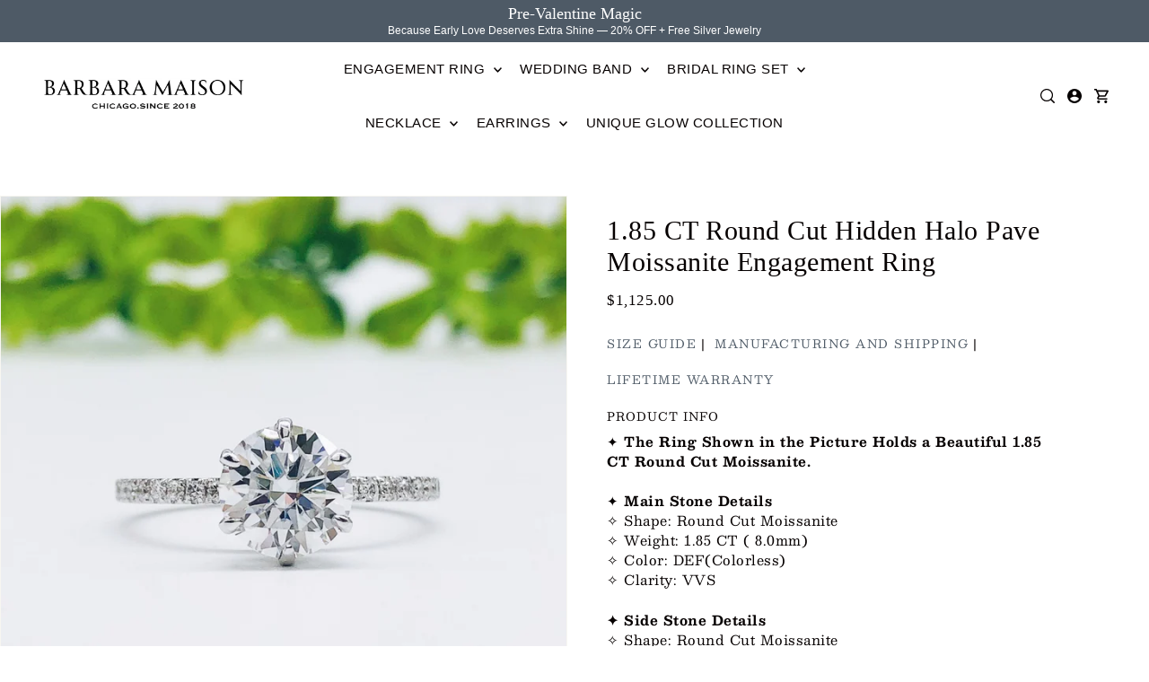

--- FILE ---
content_type: text/css
request_url: https://barbaramaison.com/cdn/shop/t/21/assets/section-background-video.css?v=14979683490484052731761968375
body_size: -289
content:
.section-background-video .background-video__outer-wrapper{height:var(--section-height);display:inline-block;overflow:hidden}.section-background-video .video-wrapper{padding-bottom:var(--section-height);aspect-ratio:16 / 9;display:flex;align-items:stretch;justify-content:center}.section-background-video .video-wrapper video{height:100%;width:100%;object-fit:cover}.section-background-video .alternative--overlay{position:absolute;width:100%;height:100%;top:0;left:0;z-index:1}.section-background-video .vidbg-overlay{position:absolute;top:0;right:0;bottom:0;left:0}.section-background-video .background-video__caption{position:absolute;width:max-content;text-align:center;padding:var(--space-7);max-width:600px;z-index:2}:root{--video-width: 100vw;--video-height: 100vh}@media (min-aspect-ratio: 16/9){:root{--video-height: 56.25vw}}@media (max-aspect-ratio: 16/9){:root{--video-width: 177.78vh}}.section-background-video .alternative-iframe--wrapper{height:var(--section-height);position:relative;overflow:hidden;aspect-ratio:16 / 9;display:flex;align-items:stretch;justify-content:center;width:100%}.section-background-video .alternative-iframe--wrapper iframe{border:none;position:absolute;top:50%;left:50%;min-width:var(--video-width);height:var(--video-height);transform:translate(-50%,-60%);z-index:-1}@media (max-width: 768px){.section-background-video .background-video__outer-wrapper,.section-background-video .alternative-iframe--wrapper{height:var(--section-height-mobile)}.section-background-video .video-wrapper{padding-bottom:var(--section-height-mobile)}.section-background-video .background-video__caption{width:90%}.section-background-video .alternative-iframe--wrapper iframe{height:100%;min-width:var(--video-width)}}
/*# sourceMappingURL=/cdn/shop/t/21/assets/section-background-video.css.map?v=14979683490484052731761968375 */


--- FILE ---
content_type: text/css
request_url: https://barbaramaison.com/cdn/shop/t/21/assets/section-header.css?v=156926037301832978071761968375
body_size: 1206
content:
ul.header__navigation li.dropdown ul.submenu,ul.header__navigation li.dropdown ul.submenu li,ul.header__navigation li.dropdown ul.submenu .nested,#drop-mega-menu .left,.section-header__main-bar{background-color:var(--header-bg)}.mobile-nav__mobile-header .header__cart-links--search{display:none}ul.header__navigation li.dropdown ul.submenu li a,.section-header__main-bar,.section-header__main-bar p,.section-header__main-bar a,.section-header__main-bar h1,.section-header__main-bar h2,.section-header__main-bar h3,.section-header__main-bar h4,.section-header__main-bar h5,.section-header__main-bar ul.header__navigation a,.section-header__main-bar .nav-font,.section-header__main-bar ul.header__cart-links__wrapper a,.section-header__main-bar ul.header__cart-links__wrapper button.disclosure__button.btn-as-link,.mobile-nav__wrapper .c-accordion__link,.mobile-nav__wrapper .dropdown-arrow svg,ul.header__navigation a,#drop-mega-menu .left ul>li a,#drop-mega-menu .left ul.sub-menu>li a,.section-header .site-logo a{color:var(--header-text)!important}.section-header__main-bar:not(.sticky--active):has(.absolute) :is(p,a.navigation__menulink,h1,h2,h3,h4,h5,ul.header__navigation a,.nav-font,ul.header__cart-links__wrapper a,.site-logo a,svg,.hover-fill,button.disclosure__button){color:var(--header-overlay-color)!important;fill:var(--header-overlay-color)!important;transition:none}.section-header__main-bar:not(.sticky--active):has(.absolute) .navigation__menulink:hover{color:var(--header-text)!important}.section-header__main-bar:not(.sticky--active):has(.absolute) .navigation__menulink:hover .hover-fill{fill:var(--nav-hover-link-color)!important}.section-header__main-bar #icon--dropdown-arrow.stroke g{stroke:var(--header-text)}ul.header__navigation li.dropdown ul.submenu li a:hover,#drop-mega-menu .left ul>li a:hover,#drop-mega-menu .left ul.sub-menu>li a:hover,.section-header .site-logo a:hover,.section-header ul.header__navigation li:hover .dlink,.section-header ul.header__cart-links__wrapper.cart-link-topbar-false li:hover a,.section-header__main-bar ul.header__navigation li.menu-item:hover>span,.section-header__main-bar ul.header__cart-links__wrapper a:hover span,.section-header__main-bar ul.header__navigation li.menu-item:hover>a,.section-header__main-bar ul.header__cart-links__wrapper a:hover,.section-header__main-bar ul.header__cart-links__wrapper button:hover,.section-header__main-bar ul.header__cart-links__wrapper button:hover span,.section-header__main-bar ul.header__cart-links__wrapper button.disclosure__button.btn-as-link:hover{color:var(--header-hover)!important}.section-header{width:100%;z-index:20}.section-header ul.header__navigation a,.section-header ul.header__navigation label,.section-header ul.header__cart-links__wrapper.cart-link-topbar-false a,.section-header ul.header__navigation span,.section-header ul.header__cart-links__wrapper button.disclosure__button{font-size:var(--nav-size);font-style:var(--nav-style);font-weight:var(--nav-weight);font-family:var(--nav-family);text-transform:var(--nav-transform);letter-spacing:var(--nav-spacing);display:inline-block;margin:0!important;cursor:pointer;display:flex;align-items:center}@media (max-width: 767px){.section-header .cart-link svg{margin-right:0!important}}@media (min-width: 768px){.section-header__main-bar .header__logo-wrapper{padding-top:var(--space-4);padding-bottom:var(--space-4)}}.section-header__main-bar.sticky--active{width:100%;position:fixed;top:0;max-width:unset;z-index:9;-webkit-box-shadow:-1px 9px 4px -4px rgba(0,0,0,.05);-moz-box-shadow:-1px 9px 4px -4px rgba(0,0,0,.05);box-shadow:-1px 9px 4px -4px #0000000d}.section-header__main-bar .grid__wrapper.block-layout{grid-row-gap:0}.js-theme-header .grid__wrapper.block-layout.absolute,.js-theme-header .grid__wrapper.inline-layout.absolute{background-color:var(--header-bg);color:var(--header-text);transition:all .5s ease}.js-theme-header:not(.sticky--active) .grid__wrapper.block-layout.absolute,.js-theme-header:not(.sticky--active) .grid__wrapper.inline-layout.absolute{color:var(--header-bg);background-color:transparent}.js-theme-header .grid__wrapper.block-layout.absolute:hover,.js-theme-header .grid__wrapper.inline-layout.absolute:hover{background:var(--header-bg)}.section-header__main-bar:not(.sticky--active):has(.absolute):hover :is(p,a.navigation__menulink,h1,h2,h3,h4,h5,ul.header__navigation a,.nav-font,ul.header__cart-links__wrapper a,.site-logo a,svg,.hover-fill,button.disclosure__button){color:var(--header-text)!important;fill:var(--header-text)!important}.section-header__main-bar .grid__wrapper.absolute{width:100%;max-width:unset;z-index:8}.section-header .site-logo a{font-family:var(--heading-family);font-style:var(--heading-style);font-weight:var(--heading-weight);letter-spacing:var(--heading-spacing);line-height:1;word-break:break-all}.section-header .cart-link-topbar-true{color:var(--announcement-bar-text-color);fill:var(--announcement-bar-text-color)}.section-header .cart-link-topbar-true svg g{fill:var(--announcement-bar-text-color)}input[type=search]#Search::-webkit-search-decoration,input[type=search]#Search::-webkit-search-cancel-button,input[type=search]#Search::-webkit-search-results-button,input[type=search]#Search::-webkit-search-results-decoration{-webkit-appearance:none}#predictive-search{line-height:initial;--ps-background-color: var(--background);--ps-border-color: var(--dotted-color);--ps-color: var(--text-color);--ps-transition: background-color .1s ease-in-out}#predictive-search ul{margin-bottom:0}#predictive-search-results{background:var(--ps-background-color);color:var(--ps-color)}.predictive-search__heading{margin-left:var(--space-3);margin-right:var(--space-3);margin-bottom:0;padding-top:var(--space-3);padding-bottom:var(--space-3);border-bottom:1px solid var(--ps-border-color);color:var(--ps-color);font-weight:700}.predictive-search__results-list .product-loop__info-wrapper,.predictive-search__results-list .product-loop__price{grid-column:auto/span 12}.predictive-search__heading#predictive-search-products{margin-bottom:var(--space-3);padding-left:var(--space-5)}.predictive-search__item-content .price.price--listing .price-item{color:var(--ps-color)}.predictive-search__list-item,.predictive-search__results-list>li{list-style-type:none}.predictive-search__item.button-as-link{color:var(--ps-color);letter-spacing:var(--main-spacing)}.predictive-search__item-content .price.price--listing{align-items:flex-start}.predictive-search__image{margin-right:var(--space-3);width:initial}.predictive-search__item-content{display:flex;flex-direction:column;justify-content:center}.predictive-search__item{display:flex;width:100%;padding:var(--space-3);margin-bottom:var(--space-3);text-align:left;background-color:transparent;transition:var(--ps-transition);font-weight:initial;text-transform:initial;height:initial;line-height:initial;color:var(--ps-color)}.predictive-search__item mark{background-color:transparent;font-weight:700}.predictive-search__list-item--search .predictive-search__item{position:static;width:100%;margin:0;padding:var(--space-3);text-decoration:none}.predictive-search-form{position:relative}.predictive-search__list-item--search .predictive-search__item:hover,.predictive-search__list-item--search .predictive-search__item:focus,#predictive-search .predictive-search__item:hover,#predictive-search .predictive-search__item:focus{background-color:var(--ps-background-color)}.predictive-search__item:hover .predictive-search__item-heading{text-decoration:underline}.predictive-search__item-heading{font-weight:700}.search__product-loop.grid__wrapper{padding-left:var(--space-3);padding-right:var(--space-3)}#predictiveSearch .product-index{margin-bottom:30px}#predictiveSearch .product-index .product-listing__quickview-trigger,#predictiveSearch .product-index:hover .product-listing__quickview-trigger{display:none}#predictiveSearch .searchbox__input{width:96%}#predictive-search-results{padding-right:2%;padding-left:2%}.searchbox .predictive-search__heading{margin-left:0;margin-right:0}.predictive-search__list-item--search .button{margin:0 auto}.section-header__searchbox .c-accordion__second-level a{text-transform:none}.section-header__searchbox .c-accordion li:not(.c-accordion__panel),.section-header__searchbox .c-accordion--outer__wrapper{border:none!important;padding:0!important}.section-header__searchbox .c-accordion__second-level-wrapper,.section-header__searchbox .c-accordion__third-level ul{padding-left:var(--space-3)}.searchbox__input{margin-top:0!important;padding-left:0!important}.slideout__trigger-search button{position:absolute;right:10px;top:6px}span.country--flag{border-radius:50%;overflow:hidden;height:18px;width:18px;margin-right:var(--space-1);display:flex;align-items:center}span.country--flag img{height:100%;object-fit:cover;object-position:center;max-width:32px;flex-basis:32px}div#HeaderLanguageList,div#HeaderCountryList{position:absolute;right:0;background:var(--header-bg);z-index:3;padding:var(--space-3);width:250px;border:1px solid var(--dotted-color);inset-block-start:30px}ul.header--language_list,ul.header--country_list{list-style-type:none;margin:0;text-align:left;display:flex;flex-direction:column;row-gap:10px;max-height:250px;overflow-y:auto}.section-header li.disclosure__item a.disclosure__link{display:flex!important;justify-content:flex-start;column-gap:5px;flex-wrap:wrap}.section-header span.localization-form__currency.small{font-size:var(--font-size-sm)}
/*# sourceMappingURL=/cdn/shop/t/21/assets/section-header.css.map?v=156926037301832978071761968375 */


--- FILE ---
content_type: text/javascript
request_url: https://barbaramaison.com/cdn/shop/t/21/assets/carousel.js?v=165282135765751580761761968375
body_size: 244
content:
document.querySelectorAll('[data-section-type="carousel"]').forEach(function(container){new WAU.Helpers.scriptLoader().load([jsAssets.flickity]).finally(()=>{setTimeout(function(){carouselInit(container)},200)})}),document.addEventListener("shopify:section:load",function(event){if(!event.target.querySelector('[data-section-type="carousel"]'))return!1;setTimeout(function(){carouselInit(event.target),event.target.querySelector("[data-section-type]")?.matches(".section-testimonials")&&carouselSlideLast(event.target)},200)}),document.addEventListener("shopify:block:select",function(event){var container=event.target.closest("[data-section-type]");container.getAttribute("data-section-type")==="carousel"&&setTimeout(function(){carouselSlideEdit(event.target)},200)}),document.addEventListener("shopify:block:deselect",function(event){var container=event.target.closest("[data-section-type]");container.getAttribute("data-section-type")==="carousel"&&(container.classList.contains("section-image-carousel-text")&&carouselSlideReset(event.target),event.target.closest("[data-section-type]")?.matches(".section-testimonials")&&carouselSlideFirst(event.target),carouselSlideRestart(event.target))});function carouselSlideFirst(container){let carousel=container.closest(".js-carousel");if(!carousel)return!1;Flickity.data(carousel).select(0)}function carouselSlideLast(container){let carousel=container.querySelector(".js-carousel");if(!carousel)return!1;let flkty=Flickity.data(carousel);flkty.select(flkty.cells.length-1)}function carouselInit(container){var carousel=container.querySelector(".js-carousel");if(!carousel)return!1;carousel.classList.contains("carousel-loaded--false")&&(carousel.classList.remove("carousel-loaded--false"),carousel.classList.add("carousel-loaded--true"));var flktyOptions;if(container.querySelector("[data-flickity-mobile]")&&WAU.Helpers.isMobile()){const flktyData=carousel.getAttribute("data-flickity-mobile");flktyOptions=JSON.parse(flktyData)}else if(container.querySelector("[data-flickity-other]")){const flktyData=carousel.getAttribute("data-flickity-other");flktyOptions=JSON.parse(flktyData)}else{const flktyData=carousel.getAttribute("data-flickity");flktyOptions=JSON.parse(flktyData)}new Flickity(carousel,flktyOptions),carousel.classList.remove("is-hidden"),carouselResize(carousel),carouselAccesibility(carousel);var flkty=Flickity.data(carousel);if(flkty.offsetHeight,!carousel.classList.contains("section-testimonials__inner-wrapper")){var carouselPag=container.querySelector(".js-carousel-pagination");carouselPag&&carouselPagination(carousel,carouselPag)}flkty.on("dragStart",function(index){document.ontouchmove=e=>e.preventDefault()}),flkty.on("dragEnd",function(index){document.ontouchmove=()=>!0})}function carouselAccesibility(carousel){var flkty=Flickity.data(carousel);flkty.nextButton&&(flkty.handles[0].before(flkty.nextButton.element),flkty.nextButton.element.before(flkty.prevButton.element))}function carouselSlideEdit(container){var carousel=container.closest(".js-carousel");if(!carousel)return!1;var flkty=Flickity.data(carousel),slide=container.getAttribute("data-slide-index");flkty.select(slide),flkty.pausePlayer()}function carouselSlideRestart(container){var carousel=container.closest(".js-carousel");if(!carousel)return!1;Flickity.data(carousel).unpausePlayer()}function carouselSlideReset(container){var carousel=container.closest(".js-carousel");if(!carousel)return!1;Flickity.data(carousel).select(0)}function carouselResize(carousel){var flkty=Flickity.data(carousel);flkty.resize()}function carouselPagination(carousel,pagination){var flkty=Flickity.data(carousel);document.addEventListener("click",event=>{event.target.classList.contains("js-nav-item")&&(removeClasses(),event.target.classList.add("is-nav-selected"),flkty.select(event.target.dataset.slideIndex))}),flkty.on("change",function(index){let item=pagination.querySelector(`[data-slide-index="${index}"].js-nav-item`);removeClasses(),item.classList.add("is-nav-selected")});function removeClasses(){pagination.querySelectorAll(".js-nav-item").forEach(item=>{item.classList.remove("is-nav-selected")})}}
//# sourceMappingURL=/cdn/shop/t/21/assets/carousel.js.map?v=165282135765751580761761968375


--- FILE ---
content_type: text/javascript
request_url: https://barbaramaison.com/cdn/shop/t/21/assets/theme.js?v=148078115460543268781761968375
body_size: 7603
content:
(function(e){typeof exports=="object"&&typeof module<"u"?module.exports=e():typeof define=="function"&&define.amd?define([],e):(typeof window<"u"?window:typeof global<"u"?global:typeof self<"u"?self:this).EventEmitter3=e()})(function(){return function i(s,f,c){function u(t,e2){if(!f[t]){if(!s[t]){var n=typeof require=="function"&&require;if(!e2&&n)return n(t,!0);if(a)return a(t,!0);var r=new Error("Cannot find module '"+t+"'");throw r.code="MODULE_NOT_FOUND",r}var o=f[t]={exports:{}};s[t][0].call(o.exports,function(e3){return u(s[t][1][e3]||e3)},o,o.exports,i,s,f,c)}return f[t].exports}for(var a=typeof require=="function"&&require,e=0;e<c.length;e++)u(c[e]);return u}({1:[function(e,t,n){"use strict";var r=Object.prototype.hasOwnProperty,v="~";function o(){}function f(e2,t2,n2){this.fn=e2,this.context=t2,this.once=n2||!1}function i(e2,t2,n2,r2,o2){if(typeof n2!="function")throw new TypeError("The listener must be a function");var i2=new f(n2,r2||e2,o2),s2=v?v+t2:t2;return e2._events[s2]?e2._events[s2].fn?e2._events[s2]=[e2._events[s2],i2]:e2._events[s2].push(i2):(e2._events[s2]=i2,e2._eventsCount++),e2}function u(e2,t2){--e2._eventsCount==0?e2._events=new o:delete e2._events[t2]}function s(){this._events=new o,this._eventsCount=0}Object.create&&(o.prototype=Object.create(null),new o().__proto__||(v=!1)),s.prototype.eventNames=function(){var e2,t2,n2=[];if(this._eventsCount===0)return n2;for(t2 in e2=this._events)r.call(e2,t2)&&n2.push(v?t2.slice(1):t2);return Object.getOwnPropertySymbols?n2.concat(Object.getOwnPropertySymbols(e2)):n2},s.prototype.listeners=function(e2){var t2=v?v+e2:e2,n2=this._events[t2];if(!n2)return[];if(n2.fn)return[n2.fn];for(var r2=0,o2=n2.length,i2=new Array(o2);r2<o2;r2++)i2[r2]=n2[r2].fn;return i2},s.prototype.listenerCount=function(e2){var t2=v?v+e2:e2,n2=this._events[t2];return n2?n2.fn?1:n2.length:0},s.prototype.emit=function(e2,t2,n2,r2,o2,i2){var s2=v?v+e2:e2;if(!this._events[s2])return!1;var f2,c,u2=this._events[s2],a=arguments.length;if(u2.fn){switch(u2.once&&this.removeListener(e2,u2.fn,void 0,!0),a){case 1:return u2.fn.call(u2.context),!0;case 2:return u2.fn.call(u2.context,t2),!0;case 3:return u2.fn.call(u2.context,t2,n2),!0;case 4:return u2.fn.call(u2.context,t2,n2,r2),!0;case 5:return u2.fn.call(u2.context,t2,n2,r2,o2),!0;case 6:return u2.fn.call(u2.context,t2,n2,r2,o2,i2),!0}for(c=1,f2=new Array(a-1);c<a;c++)f2[c-1]=arguments[c];u2.fn.apply(u2.context,f2)}else{var l,p=u2.length;for(c=0;c<p;c++)switch(u2[c].once&&this.removeListener(e2,u2[c].fn,void 0,!0),a){case 1:u2[c].fn.call(u2[c].context);break;case 2:u2[c].fn.call(u2[c].context,t2);break;case 3:u2[c].fn.call(u2[c].context,t2,n2);break;case 4:u2[c].fn.call(u2[c].context,t2,n2,r2);break;default:if(!f2)for(l=1,f2=new Array(a-1);l<a;l++)f2[l-1]=arguments[l];u2[c].fn.apply(u2[c].context,f2)}}return!0},s.prototype.on=function(e2,t2,n2){return i(this,e2,t2,n2,!1)},s.prototype.once=function(e2,t2,n2){return i(this,e2,t2,n2,!0)},s.prototype.removeListener=function(e2,t2,n2,r2){var o2=v?v+e2:e2;if(!this._events[o2])return this;if(!t2)return u(this,o2),this;var i2=this._events[o2];if(i2.fn)i2.fn!==t2||r2&&!i2.once||n2&&i2.context!==n2||u(this,o2);else{for(var s2=0,f2=[],c=i2.length;s2<c;s2++)(i2[s2].fn!==t2||r2&&!i2[s2].once||n2&&i2[s2].context!==n2)&&f2.push(i2[s2]);f2.length?this._events[o2]=f2.length===1?f2[0]:f2:u(this,o2)}return this},s.prototype.removeAllListeners=function(e2){var t2;return e2?(t2=v?v+e2:e2,this._events[t2]&&u(this,t2)):(this._events=new o,this._eventsCount=0),this},s.prototype.off=s.prototype.removeListener,s.prototype.addListener=s.prototype.on,s.prefixed=v,s.EventEmitter=s,t!==void 0&&(t.exports=s)},{}]},{},[1])(1)}),window.theme=window.theme||{},window.themeInfo={name:"Forge"};var Events=new EventEmitter3;Events.trigger=Events.emit,window.WAU=window.WAU||{},WAU.Popover={show:name=>{if(!name)return console.log("Error. Must provide a name."),!1;document.getElementById(name)?.showPopover()},hide:name=>{if(!name)return console.log("Error. Must provide a name."),!1;document.getElementById(name)?.hidePopover()}},WAU.Slideout={_openByName(id){WAU.Popover.show(id)},_closeByName(id){WAU.Popover.hide(id)}},WAU.Modal={_openByName(id){WAU.Popover.show(id)},_closeByName(id){WAU.Popover.hide(id)}},WAU.Accordion=function(){const classes={show:"is-active",open:"js-accordion-is-open",mobileNavAccordion:"js-accordion-mobile-nav"},selectors={accordion:".js-accordion",accordionItem:".c-accordion__item",accordionLink:".js-accordion-link",accordionHeader:".js-accordion-header",accordionPanel:".c-accordion__panel"},publicAPIs={},stripClassPeriod=function(className){if(className)return className.split(".")[1]};return publicAPIs.getConfigClass=function(className){if(className)return classes[className]&&classes[className]!=""?classes[className]:!1},publicAPIs.hide=function(target){target.setAttribute("aria-expanded","false"),target.parentNode.classList.remove("accordion-expanded");const panel=document.querySelector(`#${target.getAttribute("aria-controls")}`);panel.setAttribute("hidden",""),setTimeout(function(){panel.style.display="none"},WAU.Helpers.reduceMotionDelay(100))},publicAPIs.hideAll=function(name){if(!document.querySelector('[data-accordion-family="'+name+'"]'))return!1;document.querySelectorAll('[data-accordion-family="'+name+'"] > .js-accordion-header').forEach((item,i)=>{const target=item.querySelector('[data-toggle="accordion"]');target.setAttribute("aria-expanded","false"),target.parentNode.classList.remove("accordion-expanded");const panel=document.querySelector(`#${target.getAttribute("aria-controls")}`);panel.setAttribute("hidden",""),setTimeout(function(){panel.style.display="none"},WAU.Helpers.reduceMotionDelay(350))})},publicAPIs.show=function(target,allowMultiple){const panel=document.querySelector(`#${target.getAttribute("aria-controls")}`),parentElement=target.closest(panel.getAttribute("data-parent")),allowMultipleFlag=!!(allowMultiple||parentElement.hasAttribute("data-accordion-allow-multiple")),isMobileNav=parentElement.classList.contains(classes.mobileNavAccordion);if(!allowMultipleFlag&&panel.hasAttribute("data-parent")){let childSelector="";if(isMobileNav?childSelector=':scope > li > [aria-expanded="true"]':childSelector=':scope > [aria-expanded="true"]',!childSelector)return;const activePanels=target.closest(panel.getAttribute("data-parent")).querySelectorAll(childSelector);if(!activePanels)return;activePanels.forEach(function(element){publicAPIs.hide(element)})}target.setAttribute("aria-expanded","true"),target.parentNode.classList.add("accordion-expanded"),panel.removeAttribute("hidden"),panel.style.display="block"},publicAPIs.toggle=function(target,allowMultiple){if(target.getAttribute("aria-expanded")=="true"){publicAPIs.hide(target);return}else publicAPIs.show(target,allowMultiple)},publicAPIs.init=function(){document.querySelectorAll(`[data-toggle="accordion"]:not(.${classes.open})`).forEach(function(element,index){publicAPIs.hide(element)}),document.addEventListener("keydown",function(event){let target=event.target;const key=event.which.toString(),pageScrollOptions=!1?{preventScroll:!0}:{preventScroll:!1},isDropDownArrow=target.classList.contains("dropdown-arrow");if((target.classList.contains(stripClassPeriod(selectors.accordionHeader))||target.classList.contains(stripClassPeriod(selectors.accordionLink))||isDropDownArrow)&&key.match(/38|40/)){const isMobile=!!target.closest(selectors.accordion).classList.contains(classes.mobileNavAccordion),accordionSelector=isMobile?`:scope > li > ${selectors.accordionLink}`:`:scope > ${selectors.accordionHeader}`,accordions=target.closest(selectors.accordion).querySelectorAll(accordionSelector);if(isMobile&&isDropDownArrow){target.previousElementSibling.focus(pageScrollOptions);return}let indexPlace;accordions.forEach(function(element,index){element==target&&(indexPlace=index)});const direction=key.match(/34|40/)?1:-1,length=accordions.length,newIndex=(indexPlace+length+direction)%length;accordions[newIndex].focus(pageScrollOptions)}}),document.addEventListener("click",function(event){const target=event.target.matches('[data-toggle="accordion"]')?event.target:event.target.closest('[data-toggle="accordion"]');if(!target)return!1;event.preventDefault(),publicAPIs.toggle(target)}),document.addEventListener("click",function(event){if(event.target.classList.contains("js-accordion-link")&&event.target.getAttribute("href")==""){event.preventDefault();let target=event.target.parentNode.querySelector('[data-toggle="accordion"]');publicAPIs.toggle(target)}})},publicAPIs}(),WAU.Helpers=function(){function isTouch(){let touchDevice=!1;return touchDevice="ontouchstart"in window||navigator.maxTouchPoints>0||navigator.msMaxTouchPoints>0,touchDevice}function isMobile(){let mobileDevice=!1;return mobileDevice=window.matchMedia("(max-width: 967px)").matches,mobileDevice}function isDevice(){let mobileDevice=!1;return mobileDevice=window.matchMedia("(max-width: 1023px)").matches,mobileDevice}function debounce(func,wait,immediate){var timeout;return function(){var context=this,args=arguments,later=function(){timeout=null,immediate||func.apply(context,args)},callNow=immediate&&!timeout;clearTimeout(timeout),timeout=setTimeout(later,wait),callNow&&func.apply(context,args)}}function makeSticky(amountToScroll,elementClass,elementHeight){const clearElement=document.querySelector(".js-desktop-clear-element"),stickyElement=document.querySelector(elementClass);clearElement.classList.contains("over-content--true")&&window.matchMedia("(min-width: 968px)").matches?height="0px":(height=elementHeight+"px",clearElement.style.paddingTop=`${height}`),window.pageYOffset>amountToScroll?stickyElement.classList.add("sticky--active"):(stickyElement.classList.remove("sticky--active"),clearElement.style.paddingTop="0")}function showHide(show,hide){var show=document.getElementById(show);show.classList.remove("hide"),show.classList.add("show"),show.style.display="block";var hide=document.getElementById(hide);hide.classList.remove("show"),hide.classList.add("hide"),hide.style.display="none"}function Toggle(id){var element=document.getElementById(id);element.classList.contains("animate-hide")?(element.classList.remove("animate-hide","fadeOut"),element.classList.add("animate-show","fadeIn"),element.style.visibility="visible"):(element.classList.remove("animate-show","fadeIn"),element.classList.add("animate-hide","fadeOut"),element.style.visibility="hidden")}function toggleClass(id,className){var element=document.getElementById(id);if(!element)return!1;element.classList.contains(className)?element.classList.remove(className):element.classList.add(className)}function Accordion(container,tlink,submenu){let accorContent=container.querySelector(submenu);if(!container.querySelector(tlink))return!1;container.querySelector(tlink).addEventListener("click",function(event){event.preventDefault(),this.classList.contains("closed")?(this.classList.remove("closed"),this.parentElement.classList.remove("closed"),this.setAttribute("aria-expanded","true")):(this.classList.add("closed"),this.parentElement.classList.add("closed"),this.setAttribute("aria-expanded","false")),accorContent.classList.contains("closed")?(accorContent.classList.remove("closed"),accorContent.style.display="block"):(accorContent.classList.add("closed"),accorContent.style.display="none")})}function fadeToggle(el,display){var style=display||"block";el.style.display==="none"?(el.style.opacity=0,el.style.display=display||"block",function fade(){var val=parseFloat(el.style.opacity);(val+=.1)>1||(el.style.opacity=val,requestAnimationFrame(fade))}()):el.style.display===style&&(el.style.opacity=1,function fade(){(el.style.opacity-=.1)<0?el.style.display="none":requestAnimationFrame(fade)}())}function fadeOut(el){el.style.opacity=1,function fade(){(el.style.opacity-=.1)<0?el.style.display="none":requestAnimationFrame(fade)}()}function fadeIn(el,display){el.style.opacity=0,el.style.display=display||"block",function fade(){var val=parseFloat(el.style.opacity);(val+=.1)>1||(el.style.opacity=val,requestAnimationFrame(fade))}()}function getScrollbarWidth(){const outer=document.createElement("div");outer.style.visibility="hidden",outer.style.overflow="scroll",outer.style.msOverflowStyle="scrollbar",document.body.appendChild(outer);const inner=document.createElement("div");outer.appendChild(inner);const scrollbarWidth=outer.offsetWidth-inner.offsetWidth;return outer.parentNode.removeChild(outer),scrollbarWidth}function smoothScrollTo(endX,endY,duration){let startX=window.scrollX||window.pageXOffset,startY=window.scrollY||window.pageYOffset,distanceX=endX-startX,distanceY=endY-startY,startTime=new Date().getTime(),easeInOutQuart=function(time,from,distance,duration2){return(time/=duration2/2)<1?distance/2*time*time*time*time+from:-distance/2*((time-=2)*time*time*time-2)+from},timer=window.setInterval(function(){let time=new Date().getTime()-startTime,newX=easeInOutQuart(time,startX,distanceX,duration),newY=easeInOutQuart(time,startY,distanceY,duration);time>=duration&&window.clearInterval(timer),window.scrollTo(newX,newY)},1e3/60)}function wrapIframe(options){options.iframes.forEach(function(iframe){var wrapper=document.createElement("div");wrapper.classList.add(options.iframeWrapperClass),iframe.parentNode.insertBefore(wrapper,iframe),wrapper.appendChild(iframe),iframe.src=iframe.src})}function wrapTable(options){options.tables.forEach(function(table){var wrapper=document.createElement("div");wrapper.classList.add(options.tableWrapperClass),table.parentNode.insertBefore(wrapper,table),wrapper.appendChild(table)})}function isOutOfBounds(elem){if(!elem)return console.log("Error. Must provide element to check out of bounds"),!1;var bounding=elem.getBoundingClientRect(),out={};return out.left=bounding.left<0,out.leftAmount=bounding.left,out.right=bounding.right>(window.innerWidth||document.documentElement.clientWidth),out.rightAmount=bounding.right-(window.innerWidth||document.documentElement.clientWidth),out}function scriptLoader(){const loader=(url,attr)=>new Promise((resolve,reject)=>{const script=window.document.createElement("script");script.src=url,script.async=!0,script.crossOrigin="anonymous",attr=attr||{};for(const attrName in attr)script[attrName]=attr[attrName];script.addEventListener("load",()=>{resolve(script)},!1),script.addEventListener("error",()=>{reject(script)},!1);function scriptExists2(url2){return document.querySelectorAll(`script[src="${url2}"]`).length>0}scriptExists2(url)?resolve(script):window.document.head.appendChild(script)});this.load=(urls,attr)=>(Array.isArray(urls)||(urls=[urls]),Promise.all(urls.map(url=>loader(url,attr)))),this.loadChain=function(urls){const args=Array.isArray(arguments)?arguments:Array.prototype.slice.call(arguments),p=this.require(args.shift()),self2=this;return args.length?p.then(()=>{self2.requireChain(...args)}):p}}function scriptExists(url){return document.querySelectorAll(`script[src="${url}"]`).length>0}function isElementPastEdge(element){const bounding=element.getBoundingClientRect(),l=bounding.left,w=bounding.width,docH=document.documentElement.clientHeight,docW=document.documentElement.clientWidth;return l+w>=docW}function formatMoney(cents,format){const moneyFormat=jsFormat.money;typeof cents=="string"&&(cents=cents.replace(".",""));let value="";const placeholderRegex=/\{\{\s*(\w+)\s*\}\}/,formatString=format||moneyFormat;function formatWithDelimiters(number,precision=2,thousands=",",decimal="."){if(isNaN(number)||number==null)return 0;number=(number/100).toFixed(precision);const parts=number.split("."),dollarsAmount=parts[0].replace(/(\d)(?=(\d\d\d)+(?!\d))/g,`$1${thousands}`),centsAmount=parts[1]?decimal+parts[1]:"";return dollarsAmount+centsAmount}switch(formatString.match(placeholderRegex)[1]){case"amount":value=formatWithDelimiters(cents,2);break;case"amount_no_decimals":value=formatWithDelimiters(cents,0);break;case"amount_with_comma_separator":value=formatWithDelimiters(cents,2,".",",");break;case"amount_no_decimals_with_comma_separator":value=formatWithDelimiters(cents,0,".",",");break}return formatString.replace(placeholderRegex,value)}function reduceMotionDelay(delayTime=100){return window.matchMedia("(prefers-reduced-motion: reduce)").matches?0:delayTime}return{isTouch,isMobile,isDevice,debounce,makeSticky,showHide,Toggle,toggleClass,Accordion,fadeToggle,fadeOut,fadeIn,getScrollbarWidth,smoothScrollTo,wrapIframe,wrapTable,isOutOfBounds,scriptLoader,scriptExists,isElementPastEdge,formatMoney,reduceMotionDelay}}(),WAU.a11yHelpers=function(){let alreadySetUpKeyEvents=!1;function setUpAriaExpansion(){document.querySelectorAll(".js-aria-expand").forEach(function(ariaExpandEl){ariaExpandEl.addEventListener("mouseover",function(event){ariaExpandEl.setAttribute("aria-expanded","true")}),ariaExpandEl.addEventListener("mouseout",function(event){ariaExpandEl.setAttribute("aria-expanded","false")})})}function setUpAriaExpansionClick(){document.querySelectorAll(".js-aria-expand").forEach(function(ariaExpandEl){ariaExpandEl.addEventListener("click",function(event){ariaExpandEl.getAttribute("aria-expanded")=="true"?ariaExpandEl.setAttribute("aria-expanded","false"):ariaExpandEl.setAttribute("aria-expanded","true")})})}function focusOnElement(parent){var focussableElements='a:not([disabled]), button:not([disabled]), input[type=text]:not([disabled]), [tabindex]:not([disabled]):not([tabindex="-1"])';const elementToFocusOn=parent.querySelector(focussableElements);elementToFocusOn&&elementToFocusOn.focus()}function findFocusableElement(parent,element,direction){const focusableElements=parent.querySelectorAll('a:not([disabled]), button:not([disabled]), input[type=text]:not([disabled]), [tabindex]:not([disabled]):not([tabindex="-1"])'),numOfFocusableElements=focusableElements.length;var elementIndex=0;for(let i=0;i<focusableElements.length;i+=1)focusableElements[i]===element&&(elementIndex=i);if(direction==="next")return elementIndex===numOfFocusableElements-1?focusableElements[0]:focusableElements[elementIndex+1];if(direction==="prev")return elementIndex===0?focusableElements[numOfFocusableElements-1]:focusableElements[elementIndex-1]}function findNextFocusableElement(parent,element){return findFocusableElement(parent,element,"next")}function findPreviousFocusableElement(parent,element){return findFocusableElement(parent,element,"prev")}function setUpAccessibleNavigationMenus(){function closeDropdownMenus(){document.querySelectorAll(".navigation__menuitem--active").forEach(function(activeMenuItem){activeMenuItem.classList.remove("navigation__menuitem--active"),activeMenuItem.setAttribute("aria-expanded","false")})}function closeNestedDropdownMenus(){document.querySelectorAll(".js-menuitem-with-nested-dropdown").forEach(function(nestedDropdown){nestedDropdown.classList.remove("dropdown__menuitem--active"),nestedDropdown.setAttribute("aria-expanded","false")})}function addEdgeToDropdown(dropdown){setTimeout(function(){WAU.Helpers.isElementPastEdge(dropdown)?dropdown.classList.add("dropdown--edge"):dropdown.classList.remove("dropdown--edge")},0)}alreadySetUpKeyEvents||document.addEventListener("keyup",function(event){if(event.key==="Escape"){const openNestedDropdownMenus=document.querySelectorAll(".dropdown__menuitem--active"),openDropdownMenus=document.querySelectorAll(".navigation__menuitem--active");if(event.preventDefault(),openNestedDropdownMenus.length>=1){closeNestedDropdownMenus();return}if(openDropdownMenus.length>=1){closeDropdownMenus();return}}});function closeActiveItemsWithSameClass(name){if(!name)return!1;let openMenuItem=document.querySelectorAll(`.${name}`);openMenuItem.length>0&&openMenuItem.forEach(menuItem=>{menuItem!==document.activeElement.parentNode&&menuItem.classList.remove(name)})}alreadySetUpKeyEvents||document.addEventListener("keydown",function(event){if(event.key==="Enter"){if((document.activeElement.classList.contains("js-open-dropdown-on-key")||document.activeElement.parentNode.classList.contains("js-menuitem-with-nested-dropdown"))&&(event.stopPropagation(),event.preventDefault()),document.activeElement.parentNode.classList.contains("navigation__menuitem--active")){closeDropdownMenus();return}if(document.activeElement.parentNode.classList.contains("dropdown__menuitem--active")){closeNestedDropdownMenus();return}if(document.activeElement.parentNode.classList.contains("js-first-level")&&closeDropdownMenus(),document.activeElement.classList.contains("js-open-dropdown-on-key")){document.activeElement.parentNode.classList.add("navigation__menuitem--active"),closeActiveItemsWithSameClass("navigation__menuitem--active");return}if(document.activeElement.parentNode.classList.contains("js-menuitem-with-nested-dropdown")){document.activeElement.parentNode.classList.add("dropdown__menuitem--active"),closeActiveItemsWithSameClass("dropdown__menuitem--active"),addEdgeToDropdown(document.activeElement.parentNode);return}}}),alreadySetUpKeyEvents=!0}return{setUpAriaExpansion,setUpAriaExpansionClick,setUpAccessibleNavigationMenus,focusOnElement}}(),WAU.Sections=function(){document.querySelectorAll("[data-section-type]").forEach(function(container){container.hasAttribute("data-preload-vendor")&&new WAU.Helpers.scriptLoader().load([container.dataset.preloadVendor]).then(({length})=>{}),container.hasAttribute("data-asset-preload")&&(loadAssets(container),container.hasAttribute("data-section-loaded")&&container.setAttribute("data-section-loaded","true"));let callback=(entries,observer2)=>{entries.forEach(entry=>{entry.isIntersecting&&(loadAssets(container),container.hasAttribute("data-section-loaded")&&container.setAttribute("data-section-loaded","true"))})};new IntersectionObserver(callback).observe(container);function loadAssets(container2){container2.dataset.assetUrl&&new WAU.Helpers.scriptLoader().load([container2.dataset.assetUrl]).then(({length})=>{})}document.addEventListener("shopify:section:select",function(event){container.dataset.sectionId==event.detail.sectionId&&container.hasAttribute("data-section-loaded")&&event.target.classList.add("section--reloaded")}),document.addEventListener("shopify:section:load",function(event){loadAssets(event.target.querySelector("[data-section-type]")),event.target.classList.add("section--reloaded")})})}(),WAU.ProductGridVideo={init:function(){document.querySelectorAll(".js-bg-video-wrapper").forEach(function(element){WAU.ProductGridVideo.initVideo(element)})},initVideo:function(element){var selectorId=element.dataset.productId,videoUrl=element.dataset.videoUrl,selector=".js-bg-video-"+selectorId,options={mp4:videoUrl},instance=new vidbg(selector,options),vid=selector+" video",vid=document.querySelector(vid);vid.muted=!0,document.addEventListener("shopify:section:unload",function(event){WAU.ProductGridVideo.destroyVideo(instance)}),document.addEventListener("shopify:section:select",function(event){WAU.ProductGridVideo.reinitVideo(selector,options)})},destroyVideo:function(element){element.destroy()},reinitVideo:function(selector,options){var instance=new vidbg(selector,options);return instance}},WAU.LocalizationForm=function(container){function init2(){container.querySelector("button").addEventListener("click",openSelector),container.querySelector("button").addEventListener("focusout",closeSelector),container.addEventListener("keyup",onContainerKeyUp),container.querySelectorAll("a").forEach(item=>item.addEventListener("click",onItemClick))}function hidePanel(){container.querySelector("button").setAttribute("aria-expanded","false"),container.querySelector(".disclosure__list").setAttribute("hidden",!0)}function onContainerKeyUp(event){event.code.toUpperCase()==="ESCAPE"&&(hidePanel(),container.querySelector("button").focus())}function onItemClick(event){event.preventDefault();const form=container.querySelector("form");container.querySelector('input[name="locale_code"], input[name="country_code"]').value=event.currentTarget.dataset.value,form&&form.submit()}function openSelector(){container.querySelector("button").focus(),container.querySelector(".disclosure__list").toggleAttribute("hidden"),container.querySelector("button").setAttribute("aria-expanded",(container.querySelector("button").getAttribute("aria-expanded")==="false").toString())}function closeSelector(event){const shouldClose=event.relatedTarget&&event.relatedTarget.nodeName==="BUTTON";(event.relatedTarget===null||shouldClose)&&hidePanel()}return init2()},typeof window.Shopify>"u"&&(window.Shopify={}),Shopify.bind=function(fn,scope){return function(){return fn.apply(scope,arguments)}},Shopify.setSelectorByValue=function(selector,value){for(var i=0,count=selector.options.length;i<count;i++){var option=selector.options[i];if(value==option.value||value==option.innerHTML)return selector.selectedIndex=i,i}},Shopify.addListener=function(target,eventName,callback){target.addEventListener?target.addEventListener(eventName,callback,!1):target.attachEvent("on"+eventName,callback)},Shopify.postLink=function(path,options){options=options||{};var method=options.method||"post",params=options.parameters||{},form=document.createElement("form");form.setAttribute("method",method),form.setAttribute("action",path);for(var key in params){var hiddenField=document.createElement("input");hiddenField.setAttribute("type","hidden"),hiddenField.setAttribute("name",key),hiddenField.setAttribute("value",params[key]),form.appendChild(hiddenField)}document.body.appendChild(form),form.submit(),document.body.removeChild(form)},Shopify.CountryProvinceSelector=function(country_domid,province_domid,options){this.countryEl=document.getElementById(country_domid),this.provinceEl=document.getElementById(province_domid),this.provinceContainer=document.getElementById(options.hideElement||province_domid),Shopify.addListener(this.countryEl,"change",Shopify.bind(this.countryHandler,this)),this.initCountry(),this.initProvince()},Shopify.CountryProvinceSelector.prototype={initCountry:function(){var value=this.countryEl.getAttribute("data-default");Shopify.setSelectorByValue(this.countryEl,value),this.countryHandler()},initProvince:function(){var value=this.provinceEl.getAttribute("data-default");value&&this.provinceEl.options.length>0&&Shopify.setSelectorByValue(this.provinceEl,value)},countryHandler:function(e){var opt=this.countryEl.options[this.countryEl.selectedIndex],raw=opt.getAttribute("data-provinces"),provinces=JSON.parse(raw);if(this.clearOptions(this.provinceEl),provinces&&provinces.length==0)this.provinceContainer.style.display="none";else{for(var i=0;i<provinces.length;i++){var opt=document.createElement("option");opt.value=provinces[i][0],opt.innerHTML=provinces[i][1],this.provinceEl.appendChild(opt)}this.provinceContainer.style.display=""}},clearOptions:function(selector){for(;selector.firstChild;)selector.removeChild(selector.firstChild)},setOptions:function(selector,values){for(var i=0,count=values.length;i<values.length;i++){var opt=document.createElement("option");opt.value=values[i],opt.innerHTML=values[i],selector.appendChild(opt)}}},function(){if(WAU.Accordion.init(),document.querySelectorAll("[data-localization-form]").forEach(function(container){WAU.LocalizationForm(container)}),document.addEventListener("DOMContentLoaded",function(){document.querySelectorAll(".js-bg-video-wrapper")&&WAU.ProductGridVideo.init()}),document.addEventListener("shopify:section:select",function(event){document.querySelectorAll(".js-bg-video-wrapper")&&WAU.ProductGridVideo.init(),event.target.querySelector("[data-localization-form]")&&WAU.LocalizationForm(event.target.querySelector("[data-localization-form]"))}),document.addEventListener("shopify:section:load",function(event){event.target.querySelector("[data-localization-form]")&&WAU.LocalizationForm(event.target.querySelector("[data-localization-form]"))}),window.Shopify&&window.Shopify.theme&&navigator.sendBeacon&&window.Shopify.designMode&&!sessionStorage.getItem("beaconSent"))try{const url="https://api.weareunderground.com/beacon",themeName=Shopify.theme?.name||"Unknown",themeVersion=Shopify.theme?.schema_version||"Unknown";console.log("Theme Name:",themeName,"Theme Version:",themeVersion);const params=new URLSearchParams({shop:window.Shopify.shop,themeName:`${themeName} v${themeVersion}`,role:window.Shopify.theme.role,route:window.location.pathname,themeId:window.Shopify.theme.id,themeStoreId:window.Shopify.theme.theme_store_id||0,isThemeEditor:!!window.Shopify.designMode});navigator.sendBeacon(url,params)||fetch(url,{method:"POST",body:params}).catch(()=>{}),sessionStorage.setItem("beaconSent","true")}catch{}}(),function(){WAU.Helpers.wrapIframe({iframes:document.querySelectorAll('.rte iframe[src*="youtube.com/embed"]'),iframeWrapperClass:"video-wrapper"}),WAU.Helpers.wrapIframe({iframes:document.querySelectorAll('.rte iframe[src*="player.vimeo"]'),iframeWrapperClass:"video-wrapper"}),WAU.Helpers.wrapTable({tables:document.querySelectorAll(".rte table"),tableWrapperClass:"table-wrapper"})}(),function(){log=function(){var args=Array.prototype.slice.call(arguments);return args.unshift(console),Function.prototype.bind.apply(console.log,args)},log("Forge Version 4.0.2 by Underground",{bar:1})()}(),function(){var validateForm=function(submitEvent){if(submitEvent.target.checkValidity())return!0;submitEvent.preventDefault(),submitEvent.stopImmediatePropagation(),submitEvent.stopPropagation();for(var form=submitEvent.target,elements=form.elements,index=0,len=elements.length;index<len;index++){var element=elements[index];if(element.willValidate===!0&&element.validity.valid!==!0){var message=element.validationMessage,parent=element.parentNode,div=document.createElement("small");div.appendChild(document.createTextNode(message)),div.classList.add("validation-message"),parent.insertBefore(div,element.nextSibling),element.focus();break}}};document.addEventListener("DOMContentLoaded",function(){for(var forms=document.querySelectorAll("form:not(#mailing-popup-form)"),index=forms.length-1;index>=0;index--){var form=forms[index];form.noValidate=!0,form.addEventListener("submit",validateForm)}})}();class WAUPopoverOpener extends HTMLElement{constructor(){super();const link=this.querySelector("a");link&&link.addEventListener("click",event=>{event.preventDefault();const popover=document.querySelector(this.getAttribute("data-popover"));popover&&popover.showPopover()})}}customElements.define("wau-popover-opener",WAUPopoverOpener);class WAUPopoverLoader extends HTMLElement{constructor(){super()}connectedCallback(){if(this.path=this.getAttribute("data-asset-url"),this.cssClass=this.getAttribute("data-css-class"),!this.path){console.error("No asset URL provided for the popover polyfill.");return}if(!this.cssClass){console.error("No class name provided for the popover polyfill.");return}this.loadPopoverPolyfill(this.path,this.cssClass)}loadPopoverPolyfill(path,cssClass="popover"){if("popover"in HTMLElement.prototype)console.log("Popover API is natively supported."),document.documentElement.classList.add(`${cssClass}`);else{const polyfillScript=document.createElement("script");polyfillScript.src=path,document.head.appendChild(polyfillScript),polyfillScript.onload=()=>{console.log("Popover API polyfill loaded.")},polyfillScript.onerror=()=>{console.error("Failed to load Popover API polyfill.")},document.documentElement.classList.add(`no-${cssClass}`)}}}customElements.define("wau-popover-loader",WAUPopoverLoader);
//# sourceMappingURL=/cdn/shop/t/21/assets/theme.js.map?v=148078115460543268781761968375
